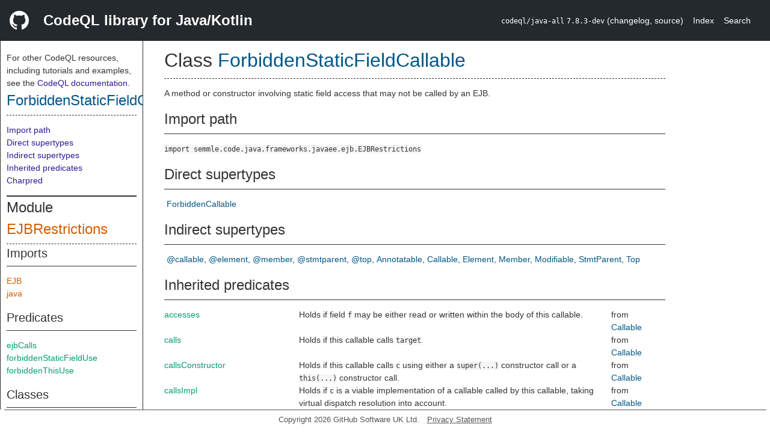

--- FILE ---
content_type: text/html; charset=utf-8
request_url: https://codeql.github.com/codeql-standard-libraries/java/semmle/code/java/frameworks/javaee/ejb/EJBRestrictions.qll/type.EJBRestrictions$ForbiddenStaticFieldCallable.html
body_size: 7070
content:
<!DOCTYPE html><html><head><meta charset="utf-8"><meta name="viewport" content="width=device-width, initial-scale=1.0"><meta name="generator" content="qldoc"><meta name="description" content="API documentation for CodeQL"><meta name="keywords" content="CodeQL,QL,ForbiddenStaticFieldCallable"><meta name="addsearch-category" content="Java/Kotlin CodeQL library"><title>ForbiddenStaticFieldCallable</title><link rel="stylesheet" type="text/css" href="https://codeql.github.com/assets/css/primer.css"><link rel="shortcut icon" href="https://codeql.github.com/assets/images/favicon.ico"><link rel="stylesheet" type="text/css" href="../../../../../../../qldoc.css"></head><body><div class="Header text-white"><div class="Header-item"><svg class="octicon octicon-mark-github mr-2" height="32" viewbox="0 0 16 16" width="32"><path fill-rule="even-odd" d="M8 0C3.58 0 0 3.58 0 8c0 3.54 2.29 6.53 5.47 7.59.4.07.55-.17.55-.38 0-.19-.01-.82-.01-1.49-2.01.37-2.53-.49-2.69-.94-.09-.23-.48-.94-.82-1.13-.28-.15-.68-.52-.01-.53.63-.01 1.08.58 1.23.82.72 1.21 1.87.87 2.33.66.07-.52.28-.87.51-1.07-1.78-.2-3.64-.89-3.64-3.95 0-.87.31-1.59.82-2.15-.08-.2-.36-1.02.08-2.12 0 0 .67-.21 2.2.82.64-.18 1.32-.27 2-.27.68 0 1.36.09 2 .27 1.53-1.04 2.2-.82 2.2-.82.44 1.1.16 1.92.08 2.12.51.56.82 1.27.82 2.15 0 3.07-1.87 3.75-3.65 3.95.29.25.54.73.54 1.48 0 1.07-.01 1.93-.01 2.2 0 .21.15.46.55.38A8.013 8.013 0 0 0 16 8c0-4.42-3.58-8-8-8z"></path></svg></div><div class="Header-item--full f2 text-bold">CodeQL library for Java/Kotlin</div><div class="Header-item"><span><code>codeql/java-all</code> <code>7.8.3-dev</code> <span> (<a title="Changelog" target="_blank" href="https://github.com/github/codeql/tree/codeql-cli/latest/java/ql/lib/CHANGELOG.md"><span class=".text-gray-light">changelog</span></a><span>, </span><a title="Source code" target="_blank" href="https://github.com/github/codeql/tree/codeql-cli/latest/java/ql/lib"><span class=".text-gray-light">source</span></a><span>)</span></span></span></div><div class="Header-item .text-gray-light"><div class="nav-section"><a href="../../../../../../../index.html">Index</a></div></div><div class="Header-item"><a title="Search the CodeQL libraries" target="_blank" href="https://codeql.github.com/codeql-standard-libraries/search.html"><span class=".text-gray-light">Search</span></a></div></div><div id="main"><nav id="sidebar"><div id="sidebar-content" class="pt-2"><div class="nav-section"><p>For other CodeQL resources, including tutorials and examples, see the <a href="https://codeql.github.com/docs/" class="codeql-link" target="_blank">CodeQL documentation</a><p>.</p></p><h2 class="section-heading"><a href="type.EJBRestrictions$ForbiddenStaticFieldCallable.html" class="ref-link ref-type">ForbiddenStaticFieldCallable</a></h2><div class="doc-block"><ol class="section-links"><li></li><li></li><li><a href="type.EJBRestrictions$ForbiddenStaticFieldCallable.html#Import%20path">Import path</a></li><li><a href="type.EJBRestrictions$ForbiddenStaticFieldCallable.html#Direct%20supertypes">Direct supertypes</a></li><li><a href="type.EJBRestrictions$ForbiddenStaticFieldCallable.html#Indirect%20supertypes">Indirect supertypes</a></li><li><a href="type.EJBRestrictions$ForbiddenStaticFieldCallable.html#Inherited%20predicates">Inherited predicates</a></li><li><a href="type.EJBRestrictions$ForbiddenStaticFieldCallable.html#Charpred">Charpred</a></li></ol></div></div><div class="nav-section"><div><div><h2 class="section-heading"><span>Module <a href="module.EJBRestrictions.html" class="ref-link ref-module" title="Module EJBRestrictions">EJBRestrictions</a></span></h2></div><div><h3 class="subsection-heading">Imports</h3><div class="doc-block"><table><tbody><tr><td><a href="../EJB.qll/module.EJB.html" class="ref-link ref-module" title="Module EJB">EJB</a></td></tr><tr><td><a href="../../../../../../../java.qll/module.java.html" class="ref-link ref-module" title="Module java">java</a></td></tr></tbody></table></div></div><div><h3 class="subsection-heading">Predicates</h3><div class="doc-block"><table><tbody><tr><td><a href="predicate.EJBRestrictions$ejbCalls.3.html" class="ref-link ref-predicate" title="Predicate EJBRestrictions::ejbCalls">ejbCalls</a></td></tr><tr><td><a href="predicate.EJBRestrictions$forbiddenStaticFieldUse.1.html" class="ref-link ref-predicate" title="Predicate EJBRestrictions::forbiddenStaticFieldUse">forbiddenStaticFieldUse</a></td></tr><tr><td><a href="predicate.EJBRestrictions$forbiddenThisUse.1.html" class="ref-link ref-predicate" title="Predicate EJBRestrictions::forbiddenThisUse">forbiddenThisUse</a></td></tr></tbody></table></div></div><div><h3 class="subsection-heading">Classes</h3><div class="doc-block"><table><tbody><tr><td><a href="type.EJBRestrictions$ClassLoaderClass.html" class="ref-link ref-type" title="Class EJBRestrictions::ClassLoaderClass">ClassLoaderClass</a></td></tr><tr><td><a href="type.EJBRestrictions$ConcurrentPackage.html" class="ref-link ref-type" title="Class EJBRestrictions::ConcurrentPackage">ConcurrentPackage</a></td></tr><tr><td><a href="type.EJBRestrictions$EnableReplaceObjectMethod.html" class="ref-link ref-type" title="Class EJBRestrictions::EnableReplaceObjectMethod">EnableReplaceObjectMethod</a></td></tr><tr><td><a href="type.EJBRestrictions$EnableResolveObjectMethod.html" class="ref-link ref-type" title="Class EJBRestrictions::EnableResolveObjectMethod">EnableResolveObjectMethod</a></td></tr><tr><td><a href="type.EJBRestrictions$FileInputOutputClass.html" class="ref-link ref-type" title="Class EJBRestrictions::FileInputOutputClass">FileInputOutputClass</a></td></tr><tr><td><a href="type.EJBRestrictions$ForbiddenCallable.html" class="ref-link ref-type" title="Class EJBRestrictions::ForbiddenCallable">ForbiddenCallable</a></td></tr><tr><td><a href="type.EJBRestrictions$ForbiddenContainerInterferenceCallable.html" class="ref-link ref-type" title="Class EJBRestrictions::ForbiddenContainerInterferenceCallable">ForbiddenContainerInterferenceCallable</a></td></tr><tr><td><a href="type.EJBRestrictions$ForbiddenContainerInterferenceMethod.html" class="ref-link ref-type" title="Class EJBRestrictions::ForbiddenContainerInterferenceMethod">ForbiddenContainerInterferenceMethod</a></td></tr><tr><td><a href="type.EJBRestrictions$ForbiddenFileCallable.html" class="ref-link ref-type" title="Class EJBRestrictions::ForbiddenFileCallable">ForbiddenFileCallable</a></td></tr><tr><td><a href="type.EJBRestrictions$ForbiddenGraphicsCallable.html" class="ref-link ref-type" title="Class EJBRestrictions::ForbiddenGraphicsCallable">ForbiddenGraphicsCallable</a></td></tr><tr><td><a href="type.EJBRestrictions$ForbiddenNativeCallable.html" class="ref-link ref-type" title="Class EJBRestrictions::ForbiddenNativeCallable">ForbiddenNativeCallable</a></td></tr><tr><td><a href="type.EJBRestrictions$ForbiddenNativeCodeMethod.html" class="ref-link ref-type" title="Class EJBRestrictions::ForbiddenNativeCodeMethod">ForbiddenNativeCodeMethod</a></td></tr><tr><td><a href="type.EJBRestrictions$ForbiddenReflectionCallable.html" class="ref-link ref-type" title="Class EJBRestrictions::ForbiddenReflectionCallable">ForbiddenReflectionCallable</a></td></tr><tr><td><a href="type.EJBRestrictions$ForbiddenSecurityConfigurationCallable.html" class="ref-link ref-type" title="Class EJBRestrictions::ForbiddenSecurityConfigurationCallable">ForbiddenSecurityConfigurationCallable</a></td></tr><tr><td><a href="type.EJBRestrictions$ForbiddenSerializationCallable.html" class="ref-link ref-type" title="Class EJBRestrictions::ForbiddenSerializationCallable">ForbiddenSerializationCallable</a></td></tr><tr><td><a href="type.EJBRestrictions$ForbiddenSerializationMethod.html" class="ref-link ref-type" title="Class EJBRestrictions::ForbiddenSerializationMethod">ForbiddenSerializationMethod</a></td></tr><tr><td><a href="type.EJBRestrictions$ForbiddenServerSocketCallable.html" class="ref-link ref-type" title="Class EJBRestrictions::ForbiddenServerSocketCallable">ForbiddenServerSocketCallable</a></td></tr><tr><td><a href="type.EJBRestrictions$ForbiddenSetFactoryCallable.html" class="ref-link ref-type" title="Class EJBRestrictions::ForbiddenSetFactoryCallable">ForbiddenSetFactoryCallable</a></td></tr><tr><td><a href="type.EJBRestrictions$ForbiddenSetFactoryMethod.html" class="ref-link ref-type" title="Class EJBRestrictions::ForbiddenSetFactoryMethod">ForbiddenSetFactoryMethod</a></td></tr><tr><td><a href="type.EJBRestrictions$ForbiddenStaticFieldCallable.html" class="ref-link ref-type" title="Class EJBRestrictions::ForbiddenStaticFieldCallable">ForbiddenStaticFieldCallable</a></td></tr><tr><td><a href="type.EJBRestrictions$ForbiddenSynchronizationCallable.html" class="ref-link ref-type" title="Class EJBRestrictions::ForbiddenSynchronizationCallable">ForbiddenSynchronizationCallable</a></td></tr><tr><td><a href="type.EJBRestrictions$ForbiddenThisCallable.html" class="ref-link ref-type" title="Class EJBRestrictions::ForbiddenThisCallable">ForbiddenThisCallable</a></td></tr><tr><td><a href="type.EJBRestrictions$ForbiddenThreadingCallable.html" class="ref-link ref-type" title="Class EJBRestrictions::ForbiddenThreadingCallable">ForbiddenThreadingCallable</a></td></tr><tr><td><a href="type.EJBRestrictions$GraphicsPackage.html" class="ref-link ref-type" title="Class EJBRestrictions::GraphicsPackage">GraphicsPackage</a></td></tr><tr><td><a href="type.EJBRestrictions$ReflectionPackage.html" class="ref-link ref-type" title="Class EJBRestrictions::ReflectionPackage">ReflectionPackage</a></td></tr><tr><td><a href="type.EJBRestrictions$ReplaceObjectMethod.html" class="ref-link ref-type" title="Class EJBRestrictions::ReplaceObjectMethod">ReplaceObjectMethod</a></td></tr><tr><td><a href="type.EJBRestrictions$ResolveClassMethod.html" class="ref-link ref-type" title="Class EJBRestrictions::ResolveClassMethod">ResolveClassMethod</a></td></tr><tr><td><a href="type.EJBRestrictions$ResolveObjectMethod.html" class="ref-link ref-type" title="Class EJBRestrictions::ResolveObjectMethod">ResolveObjectMethod</a></td></tr><tr><td><a href="type.EJBRestrictions$ResolveProxyClassMethod.html" class="ref-link ref-type" title="Class EJBRestrictions::ResolveProxyClassMethod">ResolveProxyClassMethod</a></td></tr><tr><td><a href="type.EJBRestrictions$RuntimeAddOrRemoveShutdownHookMethod.html" class="ref-link ref-type" title="Class EJBRestrictions::RuntimeAddOrRemoveShutdownHookMethod">RuntimeAddOrRemoveShutdownHookMethod</a></td></tr><tr><td><a href="type.EJBRestrictions$RuntimeExecMethod.html" class="ref-link ref-type" title="Class EJBRestrictions::RuntimeExecMethod">RuntimeExecMethod</a></td></tr><tr><td><a href="type.EJBRestrictions$RuntimeExitOrHaltMethod.html" class="ref-link ref-type" title="Class EJBRestrictions::RuntimeExitOrHaltMethod">RuntimeExitOrHaltMethod</a></td></tr><tr><td><a href="type.EJBRestrictions$SecurityConfigClass.html" class="ref-link ref-type" title="Class EJBRestrictions::SecurityConfigClass">SecurityConfigClass</a></td></tr><tr><td><a href="type.EJBRestrictions$SecurityManagerClass.html" class="ref-link ref-type" title="Class EJBRestrictions::SecurityManagerClass">SecurityManagerClass</a></td></tr><tr><td><a href="type.EJBRestrictions$ServerSocketsClass.html" class="ref-link ref-type" title="Class EJBRestrictions::ServerSocketsClass">ServerSocketsClass</a></td></tr><tr><td><a href="type.EJBRestrictions$SetSocketFactoryMethod.html" class="ref-link ref-type" title="Class EJBRestrictions::SetSocketFactoryMethod">SetSocketFactoryMethod</a></td></tr><tr><td><a href="type.EJBRestrictions$SetSocketImplFactoryMethod.html" class="ref-link ref-type" title="Class EJBRestrictions::SetSocketImplFactoryMethod">SetSocketImplFactoryMethod</a></td></tr><tr><td><a href="type.EJBRestrictions$SetUrlStreamHandlerFactoryMethod.html" class="ref-link ref-type" title="Class EJBRestrictions::SetUrlStreamHandlerFactoryMethod">SetUrlStreamHandlerFactoryMethod</a></td></tr><tr><td><a href="type.EJBRestrictions$SystemExitMethod.html" class="ref-link ref-type" title="Class EJBRestrictions::SystemExitMethod">SystemExitMethod</a></td></tr><tr><td><a href="type.EJBRestrictions$SystemGetSecurityManagerMethod.html" class="ref-link ref-type" title="Class EJBRestrictions::SystemGetSecurityManagerMethod">SystemGetSecurityManagerMethod</a></td></tr><tr><td><a href="type.EJBRestrictions$SystemInheritedChannelMethod.html" class="ref-link ref-type" title="Class EJBRestrictions::SystemInheritedChannelMethod">SystemInheritedChannelMethod</a></td></tr><tr><td><a href="type.EJBRestrictions$SystemOrRuntimeLoadLibraryMethod.html" class="ref-link ref-type" title="Class EJBRestrictions::SystemOrRuntimeLoadLibraryMethod">SystemOrRuntimeLoadLibraryMethod</a></td></tr><tr><td><a href="type.EJBRestrictions$SystemSetInputStreamMethod.html" class="ref-link ref-type" title="Class EJBRestrictions::SystemSetInputStreamMethod">SystemSetInputStreamMethod</a></td></tr><tr><td><a href="type.EJBRestrictions$SystemSetPrintStreamMethod.html" class="ref-link ref-type" title="Class EJBRestrictions::SystemSetPrintStreamMethod">SystemSetPrintStreamMethod</a></td></tr><tr><td><a href="type.EJBRestrictions$SystemSetSecurityManagerMethod.html" class="ref-link ref-type" title="Class EJBRestrictions::SystemSetSecurityManagerMethod">SystemSetSecurityManagerMethod</a></td></tr><tr><td><a href="type.EJBRestrictions$ThreadingClass.html" class="ref-link ref-type" title="Class EJBRestrictions::ThreadingClass">ThreadingClass</a></td></tr></tbody></table></div></div></div></div></div></nav><div class="overflow-y-auto width-full pt-2"><div id="content"><div><h1 class="section-heading" id="EJBRestrictions::ForbiddenStaticFieldCallable"><span><span>Class <span><a href="type.EJBRestrictions$ForbiddenStaticFieldCallable.html" class="ref-link ref-type" title="Class EJBRestrictions::ForbiddenStaticFieldCallable">ForbiddenStaticFieldCallable</a></span></span></span></h1></div><div><div class="doc-block"><div class="qldoc"><p>A method or constructor involving static field access that may not be called by an EJB.</p>
</div></div></div><div><h2 class="subsection-heading" id="Import%20path">Import path</h2><div class="doc-block"><code>import semmle.code.java.frameworks.javaee.ejb.EJBRestrictions</code></div></div><div><h2 class="subsection-heading" id="Direct%20supertypes">Direct supertypes</h2><div><div class="doc-block"><ul class="inline-list comma-list"><li><a href="type.EJBRestrictions$ForbiddenCallable.html" class="ref-link ref-type" title="Class EJBRestrictions::ForbiddenCallable">ForbiddenCallable</a></li></ul></div></div></div><div><h2 class="subsection-heading" id="Indirect%20supertypes">Indirect supertypes</h2><div><div class="doc-block"><ul class="inline-list comma-list"><li><a href="../../../../../../../type.@callable.html" class="ref-link ref-type" title="Union type @callable">@callable</a></li><li><a href="../../../../../../../type.@element.html" class="ref-link ref-type" title="Union type @element">@element</a></li><li><a href="../../../../../../../type.@member.html" class="ref-link ref-type" title="Union type @member">@member</a></li><li><a href="../../../../../../../type.@stmtparent.html" class="ref-link ref-type" title="Union type @stmtparent">@stmtparent</a></li><li><a href="../../../../../../../type.@top.html" class="ref-link ref-type" title="Union type @top">@top</a></li><li><a href="../../../../Annotation.qll/type.Annotation$Annotatable.html" class="ref-link ref-type" title="Class Annotatable">Annotatable</a></li><li><a href="../../../../Member.qll/type.Member$Callable.html" class="ref-link ref-type" title="Class Callable">Callable</a></li><li><a href="../../../../Element.qll/type.Element$Element.html" class="ref-link ref-type" title="Class Element">Element</a></li><li><a href="../../../../Member.qll/type.Member$Member.html" class="ref-link ref-type" title="Class Member">Member</a></li><li><a href="../../../../Modifier.qll/type.Modifier$Modifiable.html" class="ref-link ref-type" title="Class Modifiable">Modifiable</a></li><li><a href="../../../../Statement.qll/type.Statement$StmtParent.html" class="ref-link ref-type" title="Class StmtParent">StmtParent</a></li><li><a href="../../../../../Location.qll/type.Location$Top.html" class="ref-link ref-type" title="Class Top">Top</a></li></ul></div></div></div><div><h2 class="subsection-heading" id="Inherited%20predicates">Inherited predicates</h2><div class="doc-block"><table><tbody><tr><td><a href="../../../../Member.qll/predicate.Member$Callable$accesses.1.html" class="ref-link ref-predicate" title="Member predicate Callable::accesses">accesses</a></td><td><span class="qldoc-summary"><p>Holds if field <code>f</code> may be either read or written  within the body of this callable.</p>
</span></td><td><span>from <a href="../../../../Member.qll/type.Member$Callable.html" class="ref-link ref-type" title="Class Callable">Callable</a></span></td></tr><tr><td><a href="../../../../Member.qll/predicate.Member$Callable$calls.1.html" class="ref-link ref-predicate" title="Member predicate Callable::calls">calls</a></td><td><span class="qldoc-summary"><p>Holds if this callable calls <code>target</code>.</p>
</span></td><td><span>from <a href="../../../../Member.qll/type.Member$Callable.html" class="ref-link ref-type" title="Class Callable">Callable</a></span></td></tr><tr><td><a href="../../../../Member.qll/predicate.Member$Callable$callsConstructor.1.html" class="ref-link ref-predicate" title="Member predicate Callable::callsConstructor">callsConstructor</a></td><td><span class="qldoc-summary"><p>Holds if this callable calls <code>c</code> using  either a <code>super(...)</code> constructor call  or a <code>this(...)</code> constructor call.</p>
</span></td><td><span>from <a href="../../../../Member.qll/type.Member$Callable.html" class="ref-link ref-type" title="Class Callable">Callable</a></span></td></tr><tr><td><a href="../../../../Member.qll/predicate.Member$Callable$callsImpl.1.html" class="ref-link ref-predicate" title="Member predicate Callable::callsImpl">callsImpl</a></td><td><span class="qldoc-summary"><p>Holds if <code>c</code> is a viable implementation of a callable called by this  callable, taking virtual dispatch resolution into account.</p>
</span></td><td><span>from <a href="../../../../Member.qll/type.Member$Callable.html" class="ref-link ref-type" title="Class Callable">Callable</a></span></td></tr><tr><td><a href="../../../../Member.qll/predicate.Member$Callable$callsSuper.1.html" class="ref-link ref-predicate" title="Member predicate Callable::callsSuper">callsSuper</a></td><td><span class="qldoc-summary"><p>Holds if this callable calls <code>target</code>  using a <code>super</code> method call.</p>
</span></td><td><span>from <a href="../../../../Member.qll/type.Member$Callable.html" class="ref-link ref-type" title="Class Callable">Callable</a></span></td></tr><tr><td><a href="../../../../Member.qll/predicate.Member$Callable$callsSuperConstructor.1.html" class="ref-link ref-predicate" title="Member predicate Callable::callsSuperConstructor">callsSuperConstructor</a></td><td><span class="qldoc-summary"><p>Holds if this callable calls <code>target</code>  using a <code>super(...)</code> constructor call.</p>
</span></td><td><span>from <a href="../../../../Member.qll/type.Member$Callable.html" class="ref-link ref-type" title="Class Callable">Callable</a></span></td></tr><tr><td><a href="../../../../Member.qll/predicate.Member$Callable$callsThis.1.html" class="ref-link ref-predicate" title="Member predicate Callable::callsThis">callsThis</a></td><td><span class="qldoc-summary"><p>Holds if this callable calls <code>target</code>  using a <code>this(...)</code> constructor call.</p>
</span></td><td><span>from <a href="../../../../Member.qll/type.Member$Callable.html" class="ref-link ref-type" title="Class Callable">Callable</a></span></td></tr><tr><td><a href="../../../../Element.qll/predicate.Element$Element$compilerGeneratedReason.0.html" class="ref-link ref-predicate" title="Member predicate Element::compilerGeneratedReason">compilerGeneratedReason</a></td><td><span class="qldoc-summary"><p>Gets the reason this element was generated by the compiler, if any.</p>
</span></td><td><span>from <a href="../../../../Element.qll/type.Element$Element.html" class="ref-link ref-type" title="Class Element">Element</a></span></td></tr><tr><td><a href="../../../../Element.qll/predicate.Element$Element$contains.1.html" class="ref-link ref-predicate" title="Member predicate Element::contains">contains</a></td><td><span class="qldoc-summary"><p>Holds if this element transitively contains the specified element <code>e</code>.</p>
</span></td><td><span>from <a href="../../../../Element.qll/type.Element$Element.html" class="ref-link ref-type" title="Class Element">Element</a></span></td></tr><tr><td><a href="../../../../Element.qll/predicate.Element$Element$fromSource.0.html" class="ref-link ref-predicate" title="Member predicate Element::fromSource">fromSource</a></td><td><span class="qldoc-summary"><p>Holds if this element pertains to a source file.</p>
</span></td><td><span>from <a href="../../../../Element.qll/type.Element$Element.html" class="ref-link ref-type" title="Class Element">Element</a></span></td></tr><tr><td><a href="../../../../Member.qll/predicate.Member$Callable$getACallSite.1.html" class="ref-link ref-predicate" title="Member predicate Callable::getACallSite">getACallSite</a></td><td><span class="qldoc-summary"><p>Gets the call site of a call from this callable to a callee.</p>
</span></td><td><span>from <a href="../../../../Member.qll/type.Member$Callable.html" class="ref-link ref-type" title="Class Callable">Callable</a></span></td></tr><tr><td><a href="../../../../Member.qll/predicate.Member$Callable$getACallee.0.html" class="ref-link ref-predicate" title="Member predicate Callable::getACallee">getACallee</a></td><td><span class="qldoc-summary"><p>Gets a callee that may be called from this callable.</p>
</span></td><td><span>from <a href="../../../../Member.qll/type.Member$Callable.html" class="ref-link ref-type" title="Class Callable">Callable</a></span></td></tr><tr><td><a href="../../../../Annotation.qll/predicate.Annotation$Annotatable$getADeclaredAnnotation.0.html" class="ref-link ref-predicate" title="Member predicate Annotatable::getADeclaredAnnotation">getADeclaredAnnotation</a></td><td><span class="qldoc-summary"><p>Gets an annotation that is declared on this element, excluding inherited annotations.  The retention policy of the annotation type is not considered.</p>
</span></td><td><span>from <a href="../../../../Annotation.qll/type.Annotation$Annotatable.html" class="ref-link ref-type" title="Class Annotatable">Annotatable</a></span></td></tr><tr><td><a href="../../../../Modifier.qll/predicate.Modifier$Modifiable$getAModifier.0.html" class="ref-link ref-predicate" title="Member predicate Modifiable::getAModifier">getAModifier</a></td><td><span class="qldoc-summary"><p>Gets a modifier of this element.</p>
</span></td><td><span>from <a href="../../../../Modifier.qll/type.Modifier$Modifiable.html" class="ref-link ref-type" title="Class Modifiable">Modifiable</a></span></td></tr><tr><td><a href="../../../../Member.qll/predicate.Member$Callable$getAParamType.0.html" class="ref-link ref-predicate" title="Member predicate Callable::getAParamType">getAParamType</a></td><td><span class="qldoc-summary"><p>Gets the type of a formal parameter of this callable.</p>
</span></td><td><span>from <a href="../../../../Member.qll/type.Member$Callable.html" class="ref-link ref-type" title="Class Callable">Callable</a></span></td></tr><tr><td><a href="../../../../Member.qll/predicate.Member$Callable$getAParameter.0.html" class="ref-link ref-predicate" title="Member predicate Callable::getAParameter">getAParameter</a></td><td><span class="qldoc-summary"><p>Gets a formal parameter of this callable.</p>
</span></td><td><span>from <a href="../../../../Member.qll/type.Member$Callable.html" class="ref-link ref-type" title="Class Callable">Callable</a></span></td></tr><tr><td><a href="../../../../../Location.qll/predicate.Location$Top$getAPrimaryQlClass.0.html" class="ref-link ref-predicate" title="Member predicate Top::getAPrimaryQlClass">getAPrimaryQlClass</a></td><td><span class="qldoc-summary"><p>Gets the name of a primary CodeQL class to which this element belongs.</p>
</span></td><td><span>from <a href="../../../../../Location.qll/type.Location$Top.html" class="ref-link ref-type" title="Class Top">Top</a></span></td></tr><tr><td><a href="../../../../Member.qll/predicate.Member$Callable$getAReference.0.html" class="ref-link ref-predicate" title="Member predicate Callable::getAReference">getAReference</a></td><td><span class="qldoc-summary"><p>Gets a call site that references this callable.</p>
</span></td><td><span>from <a href="../../../../Member.qll/type.Member$Callable.html" class="ref-link ref-type" title="Class Callable">Callable</a></span></td></tr><tr><td><a href="../../../../Member.qll/predicate.Member$Callable$getAThrownExceptionType.0.html" class="ref-link ref-predicate" title="Member predicate Callable::getAThrownExceptionType">getAThrownExceptionType</a></td><td><span class="qldoc-summary"><p>Gets an exception type that occurs in the <code>throws</code> clause of this callable.</p>
</span></td><td><span>from <a href="../../../../Member.qll/type.Member$Callable.html" class="ref-link ref-type" title="Class Callable">Callable</a></span></td></tr><tr><td><a href="../../../../Member.qll/predicate.Member$Callable$getAnAccessedField.0.html" class="ref-link ref-predicate" title="Member predicate Callable::getAnAccessedField">getAnAccessedField</a></td><td><span class="qldoc-summary"><p>Gets a field accessed in this callable.</p>
</span></td><td><span>from <a href="../../../../Member.qll/type.Member$Callable.html" class="ref-link ref-type" title="Class Callable">Callable</a></span></td></tr><tr><td><a href="../../../../Annotation.qll/predicate.Annotation$Annotatable$getAnAnnotation.0.html" class="ref-link ref-predicate" title="Member predicate Annotatable::getAnAnnotation">getAnAnnotation</a></td><td><span class="qldoc-summary"><p>Gets an annotation that applies to this element, including inherited annotations.  The results only include <em>direct</em> annotations; <em>indirect</em> annotations, that is  repeated annotations in an (implicit) container annotation, are not included.  The retention policy of the annotation type is not considered.</p>
</span></td><td><span>from <a href="../../../../Annotation.qll/type.Annotation$Annotatable.html" class="ref-link ref-type" title="Class Annotatable">Annotatable</a></span></td></tr><tr><td><a href="../../../../Annotation.qll/predicate.Annotation$Annotatable$getAnAssociatedAnnotation.0.html" class="ref-link ref-predicate" title="Member predicate Annotatable::getAnAssociatedAnnotation">getAnAssociatedAnnotation</a></td><td><span class="qldoc-summary"><p>Gets an annotation <em>associated</em> with this element, that is:  - An annotation directly present on this element, or  - An annotation indirectly present on this element (in the form of a repeated annotation), or  - If an annotation of a type is neither directly nor indirectly present    the result is an associated inherited annotation (recursively)</p>
</span></td><td><span>from <a href="../../../../Annotation.qll/type.Annotation$Annotatable.html" class="ref-link ref-type" title="Class Annotatable">Annotatable</a></span></td></tr><tr><td><a href="../../../../Member.qll/predicate.Member$Callable$getAnException.0.html" class="ref-link ref-predicate" title="Member predicate Callable::getAnException">getAnException</a></td><td><span class="qldoc-summary"><p>Gets an exception that occurs in the <code>throws</code> clause of this callable.</p>
</span></td><td><span>from <a href="../../../../Member.qll/type.Member$Callable.html" class="ref-link ref-type" title="Class Callable">Callable</a></span></td></tr><tr><td><a href="../../../../Member.qll/predicate.Member$Callable$getBody.0.html" class="ref-link ref-predicate" title="Member predicate Callable::getBody">getBody</a></td><td><span class="qldoc-summary"><p>Gets the body of this callable, if any.</p>
</span></td><td><span>from <a href="../../../../Member.qll/type.Member$Callable.html" class="ref-link ref-type" title="Class Callable">Callable</a></span></td></tr><tr><td><a href="../../../../Element.qll/predicate.Element$Element$getCompilationUnit.0.html" class="ref-link ref-predicate" title="Member predicate Element::getCompilationUnit">getCompilationUnit</a></td><td><span class="qldoc-summary"><p>Gets the compilation unit that this element belongs to.</p>
</span></td><td><span>from <a href="../../../../Element.qll/type.Element$Element.html" class="ref-link ref-type" title="Class Element">Element</a></span></td></tr><tr><td><a href="../../../../Member.qll/predicate.Member$Member$getDeclaringType.0.html" class="ref-link ref-predicate" title="Member predicate Member::getDeclaringType">getDeclaringType</a></td><td><span class="qldoc-summary"><p>Gets the type in which this member is declared.</p>
</span></td><td><span>from <a href="../../../../Member.qll/type.Member$Member.html" class="ref-link ref-type" title="Class Member">Member</a></span></td></tr><tr><td><a href="../../../../Element.qll/predicate.Element$Element$getDoc.0.html" class="ref-link ref-predicate" title="Member predicate Element::getDoc">getDoc</a></td><td><span class="qldoc-summary"><p>Cast this element to a <code>Documentable</code>.</p>
</span></td><td><span>from <a href="../../../../Element.qll/type.Element$Element.html" class="ref-link ref-type" title="Class Element">Element</a></span></td></tr><tr><td><a href="../../../../Member.qll/predicate.Member$Member$getEnclosingCallable.0.html" class="ref-link ref-predicate" title="Member predicate Member::getEnclosingCallable">getEnclosingCallable</a></td><td><span class="qldoc-summary"><p>Gets the immediately enclosing callable, if this member is declared in  an anonymous or local class or interface.</p>
</span></td><td><span>from <a href="../../../../Member.qll/type.Member$Member.html" class="ref-link ref-type" title="Class Member">Member</a></span></td></tr><tr><td><a href="../../../../../Location.qll/predicate.Location$Top$getFile.0.html" class="ref-link ref-predicate" title="Member predicate Top::getFile">getFile</a></td><td><span class="qldoc-summary"><p>Gets the file associated with this element.</p>
</span></td><td><span>from <a href="../../../../../Location.qll/type.Location$Top.html" class="ref-link ref-type" title="Class Top">Top</a></span></td></tr><tr><td><a href="../../../../Member.qll/predicate.Member$Callable$getKotlinParameterDefaultsProxy.0.html" class="ref-link ref-predicate" title="Member predicate Callable::getKotlinParameterDefaultsProxy">getKotlinParameterDefaultsProxy</a></td><td><span class="qldoc-summary"><p>Gets this callable’s Kotlin proxy that supplies default parameter values, if one exists.</p>
</span></td><td><span>from <a href="../../../../Member.qll/type.Member$Callable.html" class="ref-link ref-type" title="Class Callable">Callable</a></span></td></tr><tr><td><a href="../../../../../Location.qll/predicate.Location$Top$getLocation.0.html" class="ref-link ref-predicate" title="Member predicate Top::getLocation">getLocation</a></td><td><span class="qldoc-summary"><p>Gets the source location for this element.</p>
</span></td><td><span>from <a href="../../../../../Location.qll/type.Location$Top.html" class="ref-link ref-type" title="Class Top">Top</a></span></td></tr><tr><td><a href="../../../../Member.qll/predicate.Member$Callable$getMethodDescriptor.0.html" class="ref-link ref-predicate" title="Member predicate Callable::getMethodDescriptor">getMethodDescriptor</a></td><td><span class="qldoc-summary"><p>Gets the bytecode method descriptor, encoding parameter and return types,  but not the name of the callable.</p>
</span></td><td><span>from <a href="../../../../Member.qll/type.Member$Callable.html" class="ref-link ref-type" title="Class Callable">Callable</a></span></td></tr><tr><td><a href="../../../../Member.qll/predicate.Member$Callable$getMetrics.0.html" class="ref-link ref-predicate" title="Member predicate Callable::getMetrics">getMetrics</a></td><td><span class="qldoc-summary"><p>Cast this callable to a class that provides access to metrics information.</p>
</span></td><td><span>from <a href="../../../../Member.qll/type.Member$Callable.html" class="ref-link ref-type" title="Class Callable">Callable</a></span></td></tr><tr><td><a href="../../../../Element.qll/predicate.Element$Element$getName.0.html" class="ref-link ref-predicate" title="Member predicate Element::getName">getName</a></td><td><span class="qldoc-summary"><p>Gets the name of this element.</p>
</span></td><td><span>from <a href="../../../../Element.qll/type.Element$Element.html" class="ref-link ref-type" title="Class Element">Element</a></span></td></tr><tr><td><a href="../../../../../Location.qll/predicate.Location$Top$getNumberOfCommentLines.0.html" class="ref-link ref-predicate" title="Member predicate Top::getNumberOfCommentLines">getNumberOfCommentLines</a></td><td><span class="qldoc-summary"><p>Gets the number of comment lines that this element ranges over.</p>
</span></td><td><span>from <a href="../../../../../Location.qll/type.Location$Top.html" class="ref-link ref-type" title="Class Top">Top</a></span></td></tr><tr><td><a href="../../../../../Location.qll/predicate.Location$Top$getNumberOfLinesOfCode.0.html" class="ref-link ref-predicate" title="Member predicate Top::getNumberOfLinesOfCode">getNumberOfLinesOfCode</a></td><td><span class="qldoc-summary"><p>Gets the number of lines of code that this element ranges over.</p>
</span></td><td><span>from <a href="../../../../../Location.qll/type.Location$Top.html" class="ref-link ref-type" title="Class Top">Top</a></span></td></tr><tr><td><a href="../../../../Member.qll/predicate.Member$Callable$getNumberOfParameters.0.html" class="ref-link ref-predicate" title="Member predicate Callable::getNumberOfParameters">getNumberOfParameters</a></td><td><span class="qldoc-summary"><p>Gets the number of formal parameters of this callable.</p>
</span></td><td><span>from <a href="../../../../Member.qll/type.Member$Callable.html" class="ref-link ref-type" title="Class Callable">Callable</a></span></td></tr><tr><td><a href="../../../../Member.qll/predicate.Member$Callable$getParameter.1.html" class="ref-link ref-predicate" title="Member predicate Callable::getParameter">getParameter</a></td><td><span class="qldoc-summary"><p>Gets the formal parameter at the specified (zero-based) position.</p>
</span></td><td><span>from <a href="../../../../Member.qll/type.Member$Callable.html" class="ref-link ref-type" title="Class Callable">Callable</a></span></td></tr><tr><td><a href="../../../../Member.qll/predicate.Member$Callable$getParameterKotlinType.1.html" class="ref-link ref-predicate" title="Member predicate Callable::getParameterKotlinType">getParameterKotlinType</a></td><td><span class="qldoc-summary"><p>Gets the type of the formal parameter at the specified (zero-based) position.</p>
</span></td><td><span>from <a href="../../../../Member.qll/type.Member$Callable.html" class="ref-link ref-type" title="Class Callable">Callable</a></span></td></tr><tr><td><a href="../../../../Member.qll/predicate.Member$Callable$getParameterType.1.html" class="ref-link ref-predicate" title="Member predicate Callable::getParameterType">getParameterType</a></td><td><span class="qldoc-summary"><p>Gets the type of the formal parameter at the specified (zero-based) position.</p>
</span></td><td><span>from <a href="../../../../Member.qll/type.Member$Callable.html" class="ref-link ref-type" title="Class Callable">Callable</a></span></td></tr><tr><td><a href="../../../../../Location.qll/predicate.Location$Top$getPrimaryQlClasses.0.html" class="ref-link ref-predicate" title="Member predicate Top::getPrimaryQlClasses">getPrimaryQlClasses</a></td><td><span class="qldoc-summary"><p>Gets a comma-separated list of the names of the primary CodeQL classes to which this element belongs.</p>
</span></td><td><span>from <a href="../../../../../Location.qll/type.Location$Top.html" class="ref-link ref-type" title="Class Top">Top</a></span></td></tr><tr><td><a href="../../../../Member.qll/predicate.Member$Member$getQualifiedName.0.html" class="ref-link ref-predicate" title="Member predicate Member::getQualifiedName">getQualifiedName</a></td><td><span class="qldoc-summary"><p>Gets the qualified name of this member.  This is useful for debugging, but for normal use <code>hasQualifiedName</code>  is recommended, as it is more efficient.</p>
</span></td><td><span>from <a href="../../../../Member.qll/type.Member$Member.html" class="ref-link ref-type" title="Class Member">Member</a></span></td></tr><tr><td><a href="../../../../Member.qll/predicate.Member$Callable$getReturnKotlinType.0.html" class="ref-link ref-predicate" title="Member predicate Callable::getReturnKotlinType">getReturnKotlinType</a></td><td><span class="qldoc-summary"><p>Gets the declared return Kotlin type of this callable (<code>Nothing</code> for  constructors).</p>
</span></td><td><span>from <a href="../../../../Member.qll/type.Member$Callable.html" class="ref-link ref-type" title="Class Callable">Callable</a></span></td></tr><tr><td><a href="../../../../Member.qll/predicate.Member$Callable$getReturnType.0.html" class="ref-link ref-predicate" title="Member predicate Callable::getReturnType">getReturnType</a></td><td><span class="qldoc-summary"><p>Gets the declared return type of this callable (<code>void</code> for  constructors).</p>
</span></td><td><span>from <a href="../../../../Member.qll/type.Member$Callable.html" class="ref-link ref-type" title="Class Callable">Callable</a></span></td></tr><tr><td><a href="../../../../Member.qll/predicate.Member$Callable$getSignature.0.html" class="ref-link ref-predicate" title="Member predicate Callable::getSignature">getSignature</a></td><td><span class="qldoc-summary"><p>Gets the signature of this callable, where all types in the signature have a fully-qualified name.  The parameter types are only separated by a comma (without space). If this callable has  no parameters, the callable name is followed by <code>()</code>.</p>
</span></td><td><span>from <a href="../../../../Member.qll/type.Member$Callable.html" class="ref-link ref-type" title="Class Callable">Callable</a></span></td></tr><tr><td><a href="../../../../Member.qll/predicate.Member$Callable$getSourceDeclaration.0.html" class="ref-link ref-predicate" title="Member predicate Callable::getSourceDeclaration">getSourceDeclaration</a></td><td><span class="qldoc-summary"><p>Gets the source declaration of this callable.</p>
</span></td><td><span>from <a href="../../../../Member.qll/type.Member$Callable.html" class="ref-link ref-type" title="Class Callable">Callable</a></span></td></tr><tr><td><a href="../../../../Member.qll/predicate.Member$Callable$getStringSignature.0.html" class="ref-link ref-predicate" title="Member predicate Callable::getStringSignature">getStringSignature</a></td><td><span class="qldoc-summary"><p>Gets the signature of this callable, including its name and the types of all  its parameters, identified by their simple (unqualified) names.</p>
</span></td><td><span>from <a href="../../../../Member.qll/type.Member$Callable.html" class="ref-link ref-type" title="Class Callable">Callable</a></span></td></tr><tr><td><a href="../../../../../Location.qll/predicate.Location$Top$getTotalNumberOfLines.0.html" class="ref-link ref-predicate" title="Member predicate Top::getTotalNumberOfLines">getTotalNumberOfLines</a></td><td><span class="qldoc-summary"><p>Gets the total number of lines that this element ranges over,  including lines of code, comment and whitespace-only lines.</p>
</span></td><td><span>from <a href="../../../../../Location.qll/type.Location$Top.html" class="ref-link ref-type" title="Class Top">Top</a></span></td></tr><tr><td><a href="../../../../Member.qll/predicate.Member$Callable$getVaragsParameterIndex.0.html" class="ref-link ref-predicate" title="Member predicate Callable::getVaragsParameterIndex">getVaragsParameterIndex</a></td><td><span class="qldoc-summary"><p>Gets the index of this callable’s varargs parameter, if any exists.</p>
</span></td><td><span>from <a href="../../../../Member.qll/type.Member$Callable.html" class="ref-link ref-type" title="Class Callable">Callable</a></span></td></tr><tr><td><a href="../../../../Annotation.qll/predicate.Annotation$Annotatable$hasAnnotation.0.html" class="ref-link ref-predicate" title="Member predicate Annotatable::hasAnnotation">hasAnnotation</a></td><td><span class="qldoc-summary"><p>Holds if this element has an annotation, including inherited annotations.  The retention policy of the annotation type is not considered.</p>
</span></td><td><span>from <a href="../../../../Annotation.qll/type.Annotation$Annotatable.html" class="ref-link ref-type" title="Class Annotatable">Annotatable</a></span></td></tr><tr><td><a href="../../../../Annotation.qll/predicate.Annotation$Annotatable$hasAnnotation.2.html" class="ref-link ref-predicate" title="Member predicate Annotatable::hasAnnotation">hasAnnotation</a></td><td><span class="qldoc-summary"><p>Holds if this element has the specified annotation, including inherited  annotations. The retention policy of the annotation type is not considered.</p>
</span></td><td><span>from <a href="../../../../Annotation.qll/type.Annotation$Annotatable.html" class="ref-link ref-type" title="Class Annotatable">Annotatable</a></span></td></tr><tr><td><a href="../../../../Element.qll/predicate.Element$Element$hasChildElement.1.html" class="ref-link ref-predicate" title="Member predicate Element::hasChildElement">hasChildElement</a></td><td><span class="qldoc-summary"><p>Holds if this element is the immediate parent of the specified element <code>e</code>.</p>
</span></td><td><span>from <a href="../../../../Element.qll/type.Element$Element.html" class="ref-link ref-type" title="Class Element">Element</a></span></td></tr><tr><td><a href="../../../../Annotation.qll/predicate.Annotation$Annotatable$hasDeclaredAnnotation.0.html" class="ref-link ref-predicate" title="Member predicate Annotatable::hasDeclaredAnnotation">hasDeclaredAnnotation</a></td><td><span class="qldoc-summary"><p>Holds if this element has a declared annotation, excluding inherited annotations.  The retention policy of the annotation type is not considered.</p>
</span></td><td><span>from <a href="../../../../Annotation.qll/type.Annotation$Annotatable.html" class="ref-link ref-type" title="Class Annotatable">Annotatable</a></span></td></tr><tr><td><a href="../../../../../Location.qll/predicate.Location$Top$hasLocationInfo.5.html" class="ref-link ref-predicate" title="Member predicate Top::hasLocationInfo">hasLocationInfo</a></td><td><span class="qldoc-summary"><p>Holds if this element is at the specified location.  The location spans column <code>startcolumn</code> of line <code>startline</code> to  column <code>endcolumn</code> of line <code>endline</code> in file <code>filepath</code>.  For more information, see  <a href="https://codeql.github.com/docs/writing-codeql-queries/providing-locations-in-codeql-queries/" rel="nofollow">Locations</a>.</p>
</span></td><td><span>from <a href="../../../../../Location.qll/type.Location$Top.html" class="ref-link ref-type" title="Class Top">Top</a></span></td></tr><tr><td><a href="../../../../Modifier.qll/predicate.Modifier$Modifiable$hasModifier.1.html" class="ref-link ref-predicate" title="Member predicate Modifiable::hasModifier">hasModifier</a></td><td><span class="qldoc-summary"><p>Holds if this element has modifier <code>m</code>.</p>
</span></td><td><span>from <a href="../../../../Modifier.qll/type.Modifier$Modifiable.html" class="ref-link ref-type" title="Class Modifiable">Modifiable</a></span></td></tr><tr><td><a href="../../../../Element.qll/predicate.Element$Element$hasName.1.html" class="ref-link ref-predicate" title="Member predicate Element::hasName">hasName</a></td><td><span class="qldoc-summary"><p>Holds if this element has the specified <code>name</code>.</p>
</span></td><td><span>from <a href="../../../../Element.qll/type.Element$Element.html" class="ref-link ref-type" title="Class Element">Element</a></span></td></tr><tr><td><a href="../../../../Modifier.qll/predicate.Modifier$Modifiable$hasNoModifier.0.html" class="ref-link ref-predicate" title="Member predicate Modifiable::hasNoModifier">hasNoModifier</a></td><td><span class="qldoc-summary"><p>Holds if this element has no modifier.</p>
</span></td><td><span>from <a href="../../../../Modifier.qll/type.Modifier$Modifiable.html" class="ref-link ref-type" title="Class Modifiable">Modifiable</a></span></td></tr><tr><td><a href="../../../../Member.qll/predicate.Member$Callable$hasNoParameters.0.html" class="ref-link ref-predicate" title="Member predicate Callable::hasNoParameters">hasNoParameters</a></td><td><span class="qldoc-summary"><p>Holds if this callable does not have any formal parameters.</p>
</span></td><td><span>from <a href="../../../../Member.qll/type.Member$Callable.html" class="ref-link ref-type" title="Class Callable">Callable</a></span></td></tr><tr><td><a href="../../../../Member.qll/predicate.Member$Member$hasQualifiedName.3.html" class="ref-link ref-predicate" title="Member predicate Member::hasQualifiedName">hasQualifiedName</a></td><td><span class="qldoc-summary"><p>Holds if this member has the specified name and is declared in the  specified package and type.</p>
</span></td><td><span>from <a href="../../../../Member.qll/type.Member$Member.html" class="ref-link ref-type" title="Class Member">Member</a></span></td></tr><tr><td><a href="../../../../Member.qll/predicate.Member$Callable$hasStringSignature.1.html" class="ref-link ref-predicate" title="Member predicate Callable::hasStringSignature">hasStringSignature</a></td><td><span class="qldoc-summary"><p>Holds if this callable has the specified string signature.</p>
</span></td><td><span>from <a href="../../../../Member.qll/type.Member$Callable.html" class="ref-link ref-type" title="Class Callable">Callable</a></span></td></tr><tr><td><a href="../../../../Modifier.qll/predicate.Modifier$Modifiable$isAbstract.0.html" class="ref-link ref-predicate" title="Member predicate Modifiable::isAbstract">isAbstract</a></td><td><span class="qldoc-summary"><p>Holds if this element has an <code>abstract</code> modifier or is implicitly abstract.</p>
</span></td><td><span>from <a href="../../../../Modifier.qll/type.Modifier$Modifiable.html" class="ref-link ref-type" title="Class Modifiable">Modifiable</a></span></td></tr><tr><td><a href="../../../../Element.qll/predicate.Element$Element$isCompilerGenerated.0.html" class="ref-link ref-predicate" title="Member predicate Element::isCompilerGenerated">isCompilerGenerated</a></td><td><span class="qldoc-summary"><p>Holds if this is an auxiliary program element generated by the compiler.</p>
</span></td><td><span>from <a href="../../../../Element.qll/type.Element$Element.html" class="ref-link ref-type" title="Class Element">Element</a></span></td></tr><tr><td><a href="../../../../Modifier.qll/predicate.Modifier$Modifiable$isCrossinline.0.html" class="ref-link ref-predicate" title="Member predicate Modifiable::isCrossinline">isCrossinline</a></td><td><span class="qldoc-summary"><p>Holds if this element has a <code>crossinline</code> modifier.</p>
</span></td><td><span>from <a href="../../../../Modifier.qll/type.Modifier$Modifiable.html" class="ref-link ref-type" title="Class Modifiable">Modifiable</a></span></td></tr><tr><td><a href="../../../../Modifier.qll/predicate.Modifier$Modifiable$isDefault.0.html" class="ref-link ref-predicate" title="Member predicate Modifiable::isDefault">isDefault</a></td><td><span class="qldoc-summary"><p>Holds if this element has a <code>default</code> modifier.</p>
</span></td><td><span>from <a href="../../../../Modifier.qll/type.Modifier$Modifiable.html" class="ref-link ref-type" title="Class Modifiable">Modifiable</a></span></td></tr><tr><td><a href="../../../../Modifier.qll/predicate.Modifier$Modifiable$isFinal.0.html" class="ref-link ref-predicate" title="Member predicate Modifiable::isFinal">isFinal</a></td><td><span class="qldoc-summary"><p>Holds if this element has a <code>final</code> modifier or is implicitly final.</p>
</span></td><td><span>from <a href="../../../../Modifier.qll/type.Modifier$Modifiable.html" class="ref-link ref-type" title="Class Modifiable">Modifiable</a></span></td></tr><tr><td><a href="../../../../Modifier.qll/predicate.Modifier$Modifiable$isIn.0.html" class="ref-link ref-predicate" title="Member predicate Modifiable::isIn">isIn</a></td><td><span class="qldoc-summary"><p>Holds if this element has an <code>in</code> modifier.</p>
</span></td><td><span>from <a href="../../../../Modifier.qll/type.Modifier$Modifiable.html" class="ref-link ref-type" title="Class Modifiable">Modifiable</a></span></td></tr><tr><td><a href="../../../../Modifier.qll/predicate.Modifier$Modifiable$isInline.0.html" class="ref-link ref-predicate" title="Member predicate Modifiable::isInline">isInline</a></td><td><span class="qldoc-summary"><p>Holds if this element has an <code>inline</code> modifier.</p>
</span></td><td><span>from <a href="../../../../Modifier.qll/type.Modifier$Modifiable.html" class="ref-link ref-type" title="Class Modifiable">Modifiable</a></span></td></tr><tr><td><a href="../../../../Modifier.qll/predicate.Modifier$Modifiable$isInternal.0.html" class="ref-link ref-predicate" title="Member predicate Modifiable::isInternal">isInternal</a></td><td><span class="qldoc-summary"><p>Holds if this element has an <code>internal</code> modifier.</p>
</span></td><td><span>from <a href="../../../../Modifier.qll/type.Modifier$Modifiable.html" class="ref-link ref-type" title="Class Modifiable">Modifiable</a></span></td></tr><tr><td><a href="../../../../Modifier.qll/predicate.Modifier$Modifiable$isLateinit.0.html" class="ref-link ref-predicate" title="Member predicate Modifiable::isLateinit">isLateinit</a></td><td><span class="qldoc-summary"><p>Holds if this element has a <code>lateinit</code> modifier.</p>
</span></td><td><span>from <a href="../../../../Modifier.qll/type.Modifier$Modifiable.html" class="ref-link ref-type" title="Class Modifiable">Modifiable</a></span></td></tr><tr><td><a href="../../../../Modifier.qll/predicate.Modifier$Modifiable$isNative.0.html" class="ref-link ref-predicate" title="Member predicate Modifiable::isNative">isNative</a></td><td><span class="qldoc-summary"><p>Holds if this element has a <code>native</code> modifier.</p>
</span></td><td><span>from <a href="../../../../Modifier.qll/type.Modifier$Modifiable.html" class="ref-link ref-type" title="Class Modifiable">Modifiable</a></span></td></tr><tr><td><a href="../../../../Modifier.qll/predicate.Modifier$Modifiable$isNoinline.0.html" class="ref-link ref-predicate" title="Member predicate Modifiable::isNoinline">isNoinline</a></td><td><span class="qldoc-summary"><p>Holds if this element has a <code>noinline</code> modifier.</p>
</span></td><td><span>from <a href="../../../../Modifier.qll/type.Modifier$Modifiable.html" class="ref-link ref-type" title="Class Modifiable">Modifiable</a></span></td></tr><tr><td><a href="../../../../Modifier.qll/predicate.Modifier$Modifiable$isOut.0.html" class="ref-link ref-predicate" title="Member predicate Modifiable::isOut">isOut</a></td><td><span class="qldoc-summary"><p>Holds if this element has an <code>out</code> modifier.</p>
</span></td><td><span>from <a href="../../../../Modifier.qll/type.Modifier$Modifiable.html" class="ref-link ref-type" title="Class Modifiable">Modifiable</a></span></td></tr><tr><td><a href="../../../../Member.qll/predicate.Member$Member$isPackageProtected.0.html" class="ref-link ref-predicate" title="Member predicate Member::isPackageProtected">isPackageProtected</a></td><td><span class="qldoc-summary"><p>Holds if this member is package protected, that is, neither public nor private nor protected.</p>
</span></td><td><span>from <a href="../../../../Member.qll/type.Member$Member.html" class="ref-link ref-type" title="Class Member">Member</a></span></td></tr><tr><td><a href="../../../../Modifier.qll/predicate.Modifier$Modifiable$isPrivate.0.html" class="ref-link ref-predicate" title="Member predicate Modifiable::isPrivate">isPrivate</a></td><td><span class="qldoc-summary"><p>Holds if this element has a <code>private</code> modifier or is implicitly private.</p>
</span></td><td><span>from <a href="../../../../Modifier.qll/type.Modifier$Modifiable.html" class="ref-link ref-type" title="Class Modifiable">Modifiable</a></span></td></tr><tr><td><a href="../../../../Modifier.qll/predicate.Modifier$Modifiable$isProtected.0.html" class="ref-link ref-predicate" title="Member predicate Modifiable::isProtected">isProtected</a></td><td><span class="qldoc-summary"><p>Holds if this element has a <code>protected</code> modifier.</p>
</span></td><td><span>from <a href="../../../../Modifier.qll/type.Modifier$Modifiable.html" class="ref-link ref-type" title="Class Modifiable">Modifiable</a></span></td></tr><tr><td><a href="../../../../Modifier.qll/predicate.Modifier$Modifiable$isPublic.0.html" class="ref-link ref-predicate" title="Member predicate Modifiable::isPublic">isPublic</a></td><td><span class="qldoc-summary"><p>Holds if this element has a <code>public</code> modifier or is implicitly public.</p>
</span></td><td><span>from <a href="../../../../Modifier.qll/type.Modifier$Modifiable.html" class="ref-link ref-type" title="Class Modifiable">Modifiable</a></span></td></tr><tr><td><a href="../../../../Modifier.qll/predicate.Modifier$Modifiable$isReified.0.html" class="ref-link ref-predicate" title="Member predicate Modifiable::isReified">isReified</a></td><td><span class="qldoc-summary"><p>Holds if this element has a <code>reified</code> modifier.</p>
</span></td><td><span>from <a href="../../../../Modifier.qll/type.Modifier$Modifiable.html" class="ref-link ref-type" title="Class Modifiable">Modifiable</a></span></td></tr><tr><td><a href="../../../../Modifier.qll/predicate.Modifier$Modifiable$isSealedKotlin.0.html" class="ref-link ref-predicate" title="Member predicate Modifiable::isSealedKotlin">isSealedKotlin</a></td><td><span class="qldoc-summary"><p>Holds if this element has a <code>sealed</code> modifier.</p>
</span></td><td><span>from <a href="../../../../Modifier.qll/type.Modifier$Modifiable.html" class="ref-link ref-type" title="Class Modifiable">Modifiable</a></span></td></tr><tr><td><a href="../../../../Member.qll/predicate.Member$Callable$isSourceDeclaration.0.html" class="ref-link ref-predicate" title="Member predicate Callable::isSourceDeclaration">isSourceDeclaration</a></td><td><span class="qldoc-summary"><p>Holds if this callable is the same as its source declaration.</p>
</span></td><td><span>from <a href="../../../../Member.qll/type.Member$Callable.html" class="ref-link ref-type" title="Class Callable">Callable</a></span></td></tr><tr><td><a href="../../../../Modifier.qll/predicate.Modifier$Modifiable$isStatic.0.html" class="ref-link ref-predicate" title="Member predicate Modifiable::isStatic">isStatic</a></td><td><span class="qldoc-summary"><p>Holds if this element has a <code>static</code> modifier or is implicitly static.</p>
</span></td><td><span>from <a href="../../../../Modifier.qll/type.Modifier$Modifiable.html" class="ref-link ref-type" title="Class Modifiable">Modifiable</a></span></td></tr><tr><td><a href="../../../../Modifier.qll/predicate.Modifier$Modifiable$isStrictfp.0.html" class="ref-link ref-predicate" title="Member predicate Modifiable::isStrictfp">isStrictfp</a></td><td><span class="qldoc-summary"><p>Holds if this element has a <code>strictfp</code> modifier.</p>
</span></td><td><span>from <a href="../../../../Modifier.qll/type.Modifier$Modifiable.html" class="ref-link ref-type" title="Class Modifiable">Modifiable</a></span></td></tr><tr><td><a href="../../../../Element.qll/predicate.Element$Element$isStub.0.html" class="ref-link ref-predicate" title="Member predicate Element::isStub">isStub</a></td><td><span class="qldoc-summary"><p>Holds if this element is from source and classified as a stub implementation.  An implementation is considered a stub, if the the path to the  source file contains <code>/stubs/</code>.</p>
</span></td><td><span>from <a href="../../../../Element.qll/type.Element$Element.html" class="ref-link ref-type" title="Class Element">Element</a></span></td></tr><tr><td><a href="../../../../Modifier.qll/predicate.Modifier$Modifiable$isSuspend.0.html" class="ref-link ref-predicate" title="Member predicate Modifiable::isSuspend">isSuspend</a></td><td><span class="qldoc-summary"><p>Holds if this element has a <code>suspend</code> modifier.</p>
</span></td><td><span>from <a href="../../../../Modifier.qll/type.Modifier$Modifiable.html" class="ref-link ref-type" title="Class Modifiable">Modifiable</a></span></td></tr><tr><td><a href="../../../../Modifier.qll/predicate.Modifier$Modifiable$isSynchronized.0.html" class="ref-link ref-predicate" title="Member predicate Modifiable::isSynchronized">isSynchronized</a></td><td><span class="qldoc-summary"><p>Holds if this element has a <code>synchronized</code> modifier.</p>
</span></td><td><span>from <a href="../../../../Modifier.qll/type.Modifier$Modifiable.html" class="ref-link ref-type" title="Class Modifiable">Modifiable</a></span></td></tr><tr><td><a href="../../../../Modifier.qll/predicate.Modifier$Modifiable$isTransient.0.html" class="ref-link ref-predicate" title="Member predicate Modifiable::isTransient">isTransient</a></td><td><span class="qldoc-summary"><p>Holds if this element has a <code>transient</code> modifier.</p>
</span></td><td><span>from <a href="../../../../Modifier.qll/type.Modifier$Modifiable.html" class="ref-link ref-type" title="Class Modifiable">Modifiable</a></span></td></tr><tr><td><a href="../../../../Member.qll/predicate.Member$Callable$isVarargs.0.html" class="ref-link ref-predicate" title="Member predicate Callable::isVarargs">isVarargs</a></td><td><span class="qldoc-summary"><p>Holds if the last parameter of this callable is a varargs (variable arity) parameter.</p>
</span></td><td><span>from <a href="../../../../Member.qll/type.Member$Callable.html" class="ref-link ref-type" title="Class Callable">Callable</a></span></td></tr><tr><td><a href="../../../../Modifier.qll/predicate.Modifier$Modifiable$isVolatile.0.html" class="ref-link ref-predicate" title="Member predicate Modifiable::isVolatile">isVolatile</a></td><td><span class="qldoc-summary"><p>Holds if this element has a <code>volatile</code> modifier.</p>
</span></td><td><span>from <a href="../../../../Modifier.qll/type.Modifier$Modifiable.html" class="ref-link ref-type" title="Class Modifiable">Modifiable</a></span></td></tr><tr><td><a href="../../../../Member.qll/predicate.Member$Callable$paramsString.0.html" class="ref-link ref-predicate" title="Member predicate Callable::paramsString">paramsString</a></td><td><span class="qldoc-summary"><p>Gets a parenthesized string containing all parameter types of this callable,  separated by a comma and space. For the parameter types the unqualified string  representation is used. If this callable has no parameters, the result is <code>()</code>.</p>
</span></td><td><span>from <a href="../../../../Member.qll/type.Member$Callable.html" class="ref-link ref-type" title="Class Callable">Callable</a></span></td></tr><tr><td><a href="../../../../Member.qll/predicate.Member$Callable$polyCalls.1.html" class="ref-link ref-predicate" title="Member predicate Callable::polyCalls">polyCalls</a></td><td><span class="qldoc-summary"><p>Holds if this callable may call the specified callable,  taking virtual dispatch into account.</p>
</span></td><td><span>from <a href="../../../../Member.qll/type.Member$Callable.html" class="ref-link ref-type" title="Class Callable">Callable</a></span></td></tr><tr><td><a href="../../../../Member.qll/predicate.Member$Callable$reads.1.html" class="ref-link ref-predicate" title="Member predicate Callable::reads">reads</a></td><td><span class="qldoc-summary"><p>Holds if field <code>f</code> may be read  within the body of this callable.</p>
</span></td><td><span>from <a href="../../../../Member.qll/type.Member$Callable.html" class="ref-link ref-type" title="Class Callable">Callable</a></span></td></tr><tr><td><a href="../../../../Annotation.qll/predicate.Annotation$Annotatable$suppressesWarningsAbout.1.html" class="ref-link ref-predicate" title="Member predicate Annotatable::suppressesWarningsAbout">suppressesWarningsAbout</a></td><td><span class="qldoc-summary"><p>Holds if this or any enclosing <code>Annotatable</code> has a <code>&#64;SuppressWarnings(&#34;&lt;category&gt;&#34;)</code>  annotation attached to it for the specified <code>category</code>.</p>
</span></td><td><span>from <a href="../../../../Annotation.qll/type.Annotation$Annotatable.html" class="ref-link ref-type" title="Class Annotatable">Annotatable</a></span></td></tr><tr><td><a href="../../../../../Location.qll/predicate.Location$Top$toString.0.html" class="ref-link ref-predicate" title="Member predicate Top::toString">toString</a></td><td><span class="qldoc-summary"><p>Gets a textual representation of this element.</p>
</span></td><td><span>from <a href="../../../../../Location.qll/type.Location$Top.html" class="ref-link ref-type" title="Class Top">Top</a></span></td></tr><tr><td><a href="../../../../Member.qll/predicate.Member$Callable$writes.1.html" class="ref-link ref-predicate" title="Member predicate Callable::writes">writes</a></td><td><span class="qldoc-summary"><p>Holds if field <code>f</code> may be assigned a value  within the body of this callable.</p>
</span></td><td><span>from <a href="../../../../Member.qll/type.Member$Callable.html" class="ref-link ref-type" title="Class Callable">Callable</a></span></td></tr></tbody></table></div></div><div><h2 class="subsection-heading" id="Charpred">Charpred</h2><div class="doc-block"><table><tbody><tr><td><a href="predicate.EJBRestrictions$ForbiddenStaticFieldCallable$ForbiddenStaticFieldCallable.0.html" class="ref-link ref-predicate" title="Characteristic predicate EJBRestrictions::ForbiddenStaticFieldCallable::ForbiddenStaticFieldCallable">ForbiddenStaticFieldCallable</a></td><td></td></tr></tbody></table></div></div></div></div></div><footer id="content-footer">Copyright 2026 GitHub Software UK Ltd.<a title="Privacy statement and tracking preferences" target="_blank" href="https://docs.github.com/github/site-policy/github-privacy-statement">Privacy Statement</a></footer></body></html>